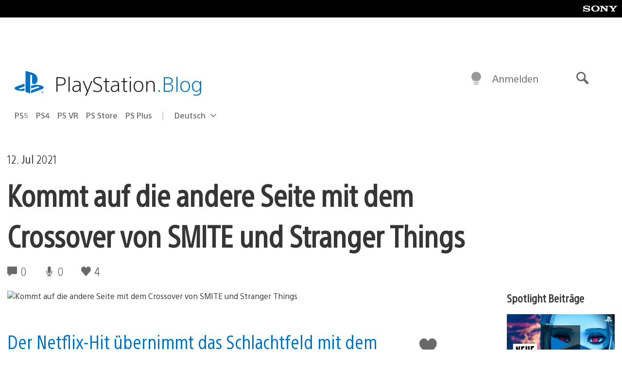

--- FILE ---
content_type: application/x-javascript;charset=utf-8
request_url: https://smetrics.aem.playstation.com/id?d_visid_ver=5.5.0&d_fieldgroup=A&mcorgid=BD260C0F53C9733E0A490D45%40AdobeOrg&mid=81258484516907936821095192728132954947&ts=1769439485223
body_size: -41
content:
{"mid":"81258484516907936821095192728132954947"}